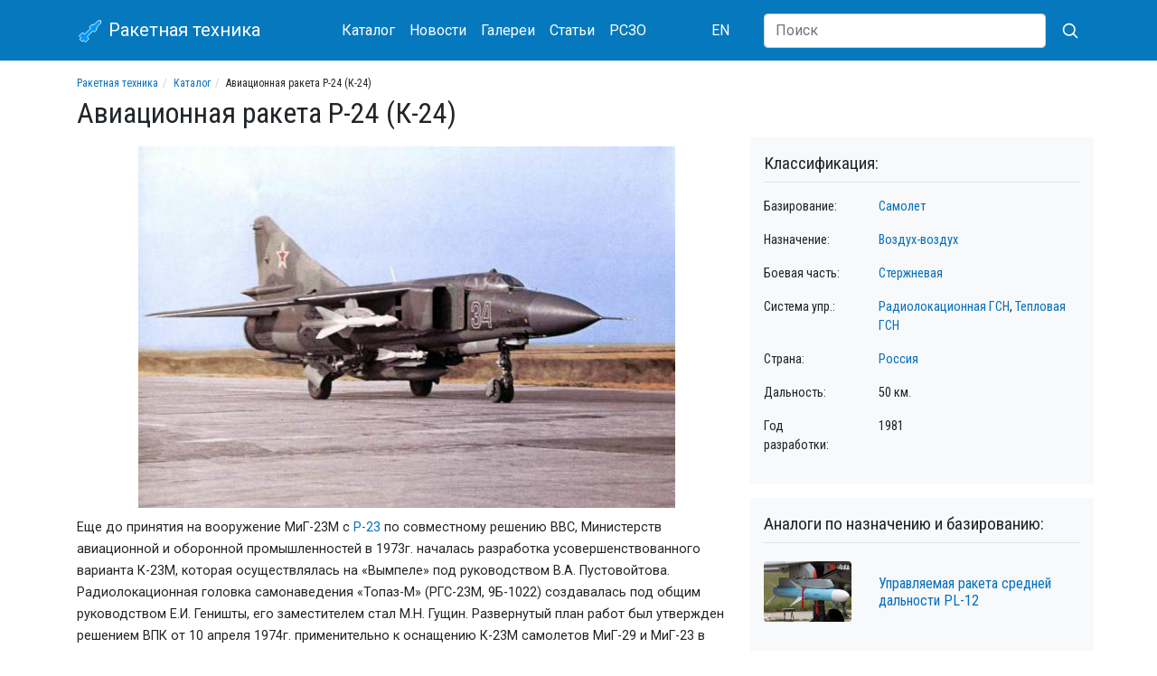

--- FILE ---
content_type: text/html; charset=utf-8
request_url: https://missilery.info/missile/r24
body_size: 13277
content:
<!DOCTYPE html>
<html lang="ru">
<head>
	<meta name="viewport" content="width=device-width, initial-scale=1, shrink-to-fit=no">

	<meta http-equiv="Content-Type" content="text/html; charset=utf-8" />
<link href="https://en.missilery.info/missile/r24" rel="alternate" hreflang="en" />
<link href="https://missilery.info/missile/r24" rel="alternate" hreflang="ru" />
<script>window.yaContextCb = window.yaContextCb || []</script>
<script src="https://yandex.ru/ads/system/context.js" crossorigin="anonymous" async="async"></script>
<link rel="shortcut icon" href="https://missilery.info/favicon.ico" type="image/vnd.microsoft.icon" />
<meta name="description" content="Еще до принятия на вооружение МиГ-23М с Р-23 по совместному решению ВВС, Министерств авиационной и оборонной промышленностей в 1973г. началась разработка усовершенствованного варианта К-23М, которая" />
<link rel="canonical" href="https://missilery.info/missile/r24" />
<link rel="shortlink" href="https://missilery.info/node/1106" />
	<title>Авиационная ракета Р-24 (К-24) | Ракетная техника</title>
	<style type="text/css" media="all">
@import url("https://missilery.info/modules/system/system.theme.css?t9bypv");
</style>
<style type="text/css" media="all">
@import url("https://missilery.info/sites/all/modules/ckeditor/css/ckeditor.css?t9bypv");
</style>
<style type="text/css" media="all">
@import url("https://missilery.info/sites/all/modules/ctools/css/ctools.css?t9bypv");
</style>
<link type="text/css" rel="stylesheet" href="/sites/all/libraries/lightbox2/css/lightbox.min.css" media="all" />
<link type="text/css" rel="stylesheet" href="/sites/all/libraries/bootstrap/4.4.1/css/bootstrap.min.css" media="all" />
<style type="text/css" media="all">
@import url("https://missilery.info/sites/all/themes/ru_missilery//css/current.css?t9bypv");
@import url("https://missilery.info/sites/all/themes/ru_missilery/../all/css/base.css?t9bypv");
@import url("https://missilery.info/sites/all/themes/ru_missilery/../all/css/tabs.css?t9bypv");
@import url("https://missilery.info/sites/all/themes/ru_missilery/../all/css/contextual-links.css?t9bypv");
</style>
	
	<link rel="apple-touch-icon" sizes="180x180" href="/apple-touch-icon.png">
	<link rel="icon" type="image/png" sizes="32x32" href="/favicon-32x32.png">
	<link rel="icon" type="image/png" sizes="16x16" href="/favicon-16x16.png">
	<meta name="msapplication-TileColor" content="#da532c">
	<meta name="theme-color" content="#0678be">
	
	<link href="https://fonts.gstatic.com" rel="preconnect" crossorigin>
	<link href="https://fonts.googleapis.com/css?family=Roboto|Roboto+Condensed&display=swap" rel="stylesheet">
	
	
	<!--[if lt IE 9]><script src="http://html5shim.googlecode.com/svn/trunk/html5.js"></script><![endif]-->
  
  <!-- Yandex.Metrika counter -->
  <script type="text/javascript" >
     (function(m,e,t,r,i,k,a){m[i]=m[i]||function(){(m[i].a=m[i].a||[]).push(arguments)};
     m[i].l=1*new Date();
     for (var j = 0; j < document.scripts.length; j++) {if (document.scripts[j].src === r) { return; }}
     k=e.createElement(t),a=e.getElementsByTagName(t)[0],k.async=1,k.src=r,a.parentNode.insertBefore(k,a)})
     (window, document, "script", "https://mc.yandex.ru/metrika/tag.js", "ym");
  
     ym(62284414, "init", {
          clickmap:true,
          trackLinks:true,
          accurateTrackBounce:true
     });
  </script>
  <noscript><div><img src="https://mc.yandex.ru/watch/62284414" style="position:absolute; left:-9999px;" alt="" /></div></noscript>
  <!-- /Yandex.Metrika counter -->
	
<!-- 	<script data-ad-client="ca-pub-5742353078451787" async src="https://pagead2.googlesyndication.com/pagead/js/adsbygoogle.js"></script> -->
</head>
<body class="html not-front not-logged-in no-sidebars page-node page-node- page-node-1106 node-type--missile i18n-ru" >
		<div id="ya_fullscreen"></div>
<div id="page">
	<header id="page-header">
		<div id="page-header-inner" class="clearfix">
			<nav id="navigation" class="mb-3"><div class="container"><div class="row align-items-center"><div class="col-9 col-sm-6 col-md-4 col-lg-3 order-first">
		<a class="navbar-brand" href="/">
			<svg xmlns="http://www.w3.org/2000/svg" width="30" height="30" viewBox="-50 -50 200 300"><g fill="none"><polygon transform="translate(139.778175 116.26315)rotate(45)translate(-139.778175 -116.26315)" stroke-width="8" fill="#0099FF" points="60 0 40 20 40 80 20 110 20 140 40 140 40 230 10 240 10 290 40 290 40 310 80 310 80 290 110 290 110 240 80 230 80 140 100 140 100 110 80 80 80 20" stroke="#FFF"/></g></svg>
			Ракетная техника
			</a>
		</div><div class="col-lg-5 col-md-7 d-flex align-items-center justify-content-between order-3 order-md-2"><nav class="nav mt-1 mb-1">
				<a class="nav-link" href="/search">Каталог</a>
				<a class="nav-link" href="/news">Новости</a>
				<a class="nav-link" href="/gallery">Галереи</a>
				<a class="nav-link" href="/article">Статьи</a>
				<a class="nav-link" href="/rszo">РСЗО</a>
			</nav><nav class="nav mt-1 mb-1"><a href="https://en.missilery.info" class="nav-link">EN</a></nav></div>
		<form action="/search/site" class="col-3 col-sm-6 col-md-1 col-lg-4 d-flex align-items-center justify-content-end order-2 order-md-3">
	      <input class="d-none d-lg-block flex-grow-1 form-control" type="search" name="text" placeholder="Поиск" aria-label="Search">
	      <button class="btn" aria-label="Искать" type="submit">
          <svg xmlns="http://www.w3.org/2000/svg" width="20" height="20" fill="none" stroke="#FFF" stroke-linecap="round" stroke-linejoin="round" stroke-width="2" class="ml-1" role="img" viewBox="0 0 24 24" focusable="false"><title>Search</title><circle cx="10.5" cy="10.5" r="7.5"></circle><path d="M21 21l-5.2-5.2"></path></svg>
</button>
	    </form></div></div></nav>		</div>
	</header>	
	
	<div id="page-main" class="container">		
		<div id="page-main-inner" class="clearfix">
			<section id="page-content" class="row ">
				<div id="page-content-head" class="col-12">
					<ol class="breadcrumb text-truncate"><li><a href="https://missilery.info/">Ракетная техника</a></li><li><a href="https://missilery.info/search">Каталог</a></li><li>Авиационная ракета Р-24 (К-24)</li></ol>															<h1 id="page-title">Авиационная ракета Р-24 (К-24)</h1>																			</div>

				<div class="container">
					<div class="row d-lg-block">
						<div id="page-content-inner" class="col-lg-8 float-left">
							<article id="node-1106" class="node node--missile"><div class="content"><div class="field-missile-description field"><div class="field-items"><div class="field-item even"><p>
	<a href="/files/m/r24/mig23.jpg" rel="lightbox"><img alt="" src="/files/styles/article_image/public/m/r24/mig23.jpg" /></a>Еще до принятия на вооружение МиГ-23М с <a href="/missile/r23">Р-23</a> по совместному решению ВВС, Министерств авиационной и оборонной промышленностей в 1973г. началась разработка усовершенствованного варианта К-23М, которая осуществлялась на «Вымпеле» под руководством В.А. Пустовойтова. Радиолокационная головка самонаведения «Топаз-М» (РГС-23М, 9Б-1022) создавалась под общим руководством Е.И. Геништы, его заместителем стал М.Н. Гущин. Развернутый план работ был утвержден решением ВПК от 10 апреля 1974г. применительно к оснащению К-23М самолетов МиГ-29 и МиГ-23 в вариантах МЛ и М. Для достижения максимальной боевой эффективности был использован более мощный двигатель, новый энергоблок, обеспечивающий  длительный полет на увеличенную дальность, усовершенствованный взрыватель.</p>
<p>
	В том же 1974г. были изготовлены экспериментальные ракеты с максимальным использованием элементов штатной <a href="/missile/r23">Р-23</a>, но уже укомплектованные ГСН «Топаз-М». В 1975 г. выпустили эскизный проект усовершенствованного варианта ракеты, к тому времени получившей обозначение К-24. В связи с высокой степенью преемственности с Р-23 изготовление матчасти шло быстро. В том же 1975 г. были выполнены  два баллистических пуска «изделий 142» с нештатной наземной установки, под новую ракету переоборудовали МиГ-23М №7110. В соответствии с решением ВПК с начала следующего года планировались испытания с МиГ-23МЛ №125 и 126. Этим же документом предусматривалась проработка пассивной радиолокационной ГСН для стрельбы по самолетам типа АВАКС, но это направление было реализовано значительно позднее, уже применительно к ракетам типа <a href="/missile/p27">К-27</a>. В следующем 1976 г. восемью пусками «изделий 142» завершились заводские испытания. Спустя еще год был выполнен и основной объем государственных испытаний, к проведению которых были дополнительно привлечены МиГ-23М № 8530 и ряд прототипов МиГ-23МЛ (№124, 125, 126). Однако выявленные недостатки ГСН потребовали дополнительных доработок, так что полеты и пуски ракет продолжались до 1979 г. Устойчивость работы самолетного двигателя при пуске ракет исследовалась на МиГ-23МЛ №125.</p>
<p>
	Первоначальный замысел разработки ракеты К-24 определялся перспективой применения новой радиолокационной ГСН. Однако в результате была создана ракета, практически все элементы которой по уровню совершенства превосходили <a href="/missile/r23">Р-23</a>. Поддержание производства Р-23Т параллельно с «радийной» К-24 было абсурдно. Кроме того, выявились и некоторые перспективы дальнейшего совершенствования тепловой ГСН. В результате по решению ВПК от 4 апреля 1975 г. началась разработка К-24Т («изделие 160»). Эскизный проект был выпущен в 1976 г., но ряд элементов ракеты изготовили еще на год раньше. Однако из-за запаздывания «Геофизики» с разработкой и поставкой головки 23Т4 летные испытания начались только в 1978 г. двумя пусками с земли и 11 — с МиГ-23МЛ №125 и МиГ-23П №142. В следующем году провели шесть программных и восемь управляемых пусков тепловых К-24, к испытаниям присоединился и самолет №141.</p>
<p>
	В 1979г. были выполнены  пуски 14 боевых и двух автономных ракет, завершив второй этап государственных испытаний подписанием соответствующего акта в начале 1980г. В следующем году  акт государственной комиссии с рекомендацией принять ракету на вооружение был утвержден. В летных испытаниях теплового варианта участвовали прототипы МиГ-23МЛ (№124и 125) и его модификации для ПВО МиГ-23П (№141 и 142), а также «спарки» МиГ-23УБ(№1301 и 202).</p>
<p>
	Формальное принятие новой ракеты в качестве штатного вооружения самолетов МиГ-23МЛ и МиГ-23П было осуществлено по постановлению от 6 апреля 1981г.</p>
<p>
	Ракеты Р-24 успешно применялись с самолетов МиГ-23МЛ в ходе вооруженного конфликта в Южном Ливане в 1982г. По заявлениям сирийской стороны, этим истребителям удалось с «сухим счетом» сбить три F-15 и один F-4.</p>
<p>
	Позднее ракета в соответствии с совместным решением ВВС, Министерств радиопромышленности и авиапромышленности от 28 октября 1983 г. прошла очередную модернизацию. Уже в 1984г. были проведены первые четыре пуска ракет К-24М, оснащенных усовершенствованными ГСН. В 1985г. с МиГ-23М №420 выполнили пуски четырех боевых и одной телеметрической К-24М, в том числе по помехопостановщику Ту-16 и по вертолету Ми-4, стоящему на земле с работающим двигателем и вращающимся винтом. В 1986 г. осуществили еще восемь пусков по МиГ-21, имитирующему крылатые ракеты, после чего Р-24М («изделие 140М») приняли на вооружение.</p>
<p>
	В 1981 г. рассматривался вариант ракеты с активной радиолокационной ГСН. Несмотря на положительные результаты исследований, это направление так и не было реализовано: основные силы конструкторов пришлось сосредоточить на создании активных ГСН для более современных ракет.</p>
<p>
	В Российских ВВС ракеты Р-24 оставались на вооружении вплоть до 1997г. В составе вооружения истребителей МиГ-23 ракета экспортировалась во многие страны мира, среди них: Афганистан, Алжир, Ангола, Болгария, Северная Корея, Куба, Эфиопия, Германия, Индия, Ирак, Югославия, Ливия, Польша, Румыния, Чехия, Сирия, Словакия, Судан, Венгрия и др.</p>
<p>
	На западе ракета Р-24Р получила обозначение Apex АА-7C, ракета Р-24Т - Apex АА-7D.</p>
<p>
	В целом разработка ракеты К-24 стала заметной вехой в истории отечественного ракетостроения. За счет реализации оригинальной схемы функционирования впервые удалось достичь превосходства по максимальной дальности над американскими аналогами вооружения самолетов фронтовой авиации.</p>
</div></div></div><div id="ya_description"></div><div class="field-missile-composition field"><div class="field-label">Состав:&nbsp;</div><div class="field-items"><div class="field-item even"><p>
	<a href="/files/m/r24/r24-t.jpg" rel="lightbox"><img alt="" src="/files/styles/article_image/public/m/r24/r24-t.jpg" /></a>Ракета Р-24 (см. <a href="/missile/wobb/r24/pr-r24.shtml">проекции</a>) выпонена по нормальной аэродинамической схеме с дестабилизаторами, расположенными на корпусе головки самонаведения (ГСН). Ракета может комплектоваться полуактивной радиолокационной головкой самонаведения (Р-24Р) или тепловой (Р-24Т). На радиолокационной Р-24Р ("изделие 140") использовалась новая головка самонаведения РГС-24 (9Б-1022), на Р-24Т («изделие 160») - усовершенствованная всеракурсная инфракрасная ТГС-23Т4, фотоприемник которой охлаждался азотом до -195°C. Размеры и положение дестабилизаторов выбираются в зависимости от типа используемой ГСН таким образом, чтобы сохранить неизменными моментные характеристики ракеты.</p>
<p>
	Наиболее заметным внешним отличием новой ракеты от Р-23 стало применение крыльев с обратной стреловидностью по задней кромке. Изменилась и внутренняя компоновка, число отсеков уменьшилось с 8 до 5. Первым отсеком традиционно являлась головка самонаведения. Во втором отсеке последовательно располагались радиовзрыватель "Скворец", автопилот и работающий от специального порохового аккумулятора давления турбогенератор. Стержневую боевую часть с радиусом поражения 10 м и предохранительно-исполнительный механизм переместили в третий отсек. Твердотопливный двигатель ПРД-287 образовывал четвертый отсек. Двигатель имеет увеличенное время работы, обеспечивает большую дальность и скорость полета до M=3.5 . В пятом отсеке вокруг удлиненного газохода сопла размещался блок газогенераторов, обеспечивающий питание рулевых машин.</p>
<p>
	Полуактивная радиолокационная головка самонаведения РГС-24 (9Б-1022) по сравнением с прототипом имеет повышенную помехозащищенность и дальность захвата. За счет реализации так называемого "псевдокинематического звена" с аналоговым вычислительным устройством продолжительность автономного полета была увеличена до 10с, что позволило вне зависимости от ошибок прицеливания поражать цели на удалении, на 30% превышающем предельную дальность захвата цели ГСН. В результате дальность пуска в переднюю полусферу увеличилась с 25 до 32км, в заднюю - с 15 до 20км.</p>
<p>
	<a href="/files/m/r24/r24r.jpg" rel="lightbox"><img alt="" src="/files/styles/article_image/public/m/r24/r24r.jpg" /></a>В блоках аппаратуры ГСН 9Б-1022 производилось интегрирование перегрузок, что обеспечивало инерциальное управление на участке автономного полета, а после захвата цели на автосопровождение - фильтрацию при оценке угловой скорости. Это осуществляется с помощью модели кинематических соотношений, построенной во вращающейся системе координат, использующей линию дальности в качестве оси Х- дифференциального уравнения, связывающего угловую скорость линии визирования с проекцией перегрузки ракеты на ортогональную ей плоскость. Коэффициентами этих уравнений являются относительная дальность и скорость сближения, которые также вычисляются в результате интегрирования соответствующей проекции перегрузки. Необходимые для вычислений начальные условия по угловой скорости линии дальности формируются в вычислителе ракеты в процессе отработки углового целеуказания, когда ракета еще находится в подвеске. Функционирование вычислителя, в результате которого прогнозируется угловая скорость линии дальности, начинается с момента схода, причем в модели используются измерения перегрузки ракеты в проекциях на антенные оси, а также измерение угловой скорости ракеты относительно продольной оси ракеты. В результате, несмотря на отсутствие захвата цели головкой, в процессе отработки стартовых возмущений и при разгоне ракеты вырабатывается оценка угловой скорости линии дальности, необходимая для управления ракетой и антенной головки. Применение инерциального управления до захвата цели головкой позволило полностью использовать возможности ракеты по исправлению ошибок пуска. При этом соотношение между допустимой дальностью пуска и дальностью захвата оказалось независимым от ошибок пуска.</p>
<p>
	В системе управления ракеты Р-24Р модель кинематических соотношений во вращающейся системе координат, связанной с линией дальности, используется и после захвата в качестве фильтра для оценивания угловой скорости. Таким образом, в системе управления ракеты Р-24Р для фильтрации и формирования управлений впервые был применен фильтр калмановской структуры, использующий в качестве ядра фильтра модель объекта- кинематические соотношения, связывающие угловую скорость линии дальности и относительное ускорение.</p>
<p>
	Модернизированная ракета Р-24 (Р-24М) отличается существенно более высокой эффективностью. Для Р-24М впервые была обеспечена стрельба по зависающим вертолетам и избирательный обстрел цели, летящей в плотной группе. Повысилась возможность поражения маневрирующих и маловысотных целей, возросла защищенность от воздействия совмещенных и вынесенных помех.</p>
<p>
	Ракета Р-24 размещается на доработанном пусковом устройстве - АПУ-23М1.</p>
</div></div></div><div id="ya_composition"></div><div class="field-missile-characteristics field"><div class="field-label">Характеристики:&nbsp;</div><div class="field-items"><div class="field-item even"><table>
<tbody>
<tr>
<td>
				 </td>
<td>
				Р-24Р</td>
<td>
				Р-24Т</td>
</tr>
<tr>
<td>
				Максимальная дальность пуска в переднюю полусферу, км</td>
<td>
				50</td>
<td>
				35</td>
</tr>
<tr>
<td>
				Минимальная дальность пуска в заднюю полусферу, км</td>
<td>
				0.5</td>
<td>
				0.5</td>
</tr>
<tr>
<td>
				Высота полета поражаемых целей, км</td>
<td colspan="2">
				0.04 -25</td>
</tr>
<tr>
<td>
				Габариты, мм:<br />
				            - длина<br />
				            - диаметр<br />
				            - размах крыла<br />
				            - размах рулей</td>
<td>
				<br />
				4494<br />
				200<br />
				1000<br />
				646</td>
<td>
				<br />
				4218<br />
				200<br />
				1000<br />
				646</td>
</tr>
<tr>
<td>
				Стартовая масса, кг</td>
<td>
				245</td>
<td>
				238</td>
</tr>
<tr>
<td>
				Масса боевой части, кг</td>
<td>
				35</td>
<td>
				35</td>
</tr>
<tr>
<td>
				Время управляемого полета, с</td>
<td>
				45</td>
<td>
				45</td>
</tr>
<tr>
<td>
				Допустимая перегрузка при пуске, ед</td>
<td>
				5</td>
<td>
				5</td>
</tr>
</tbody>
</table>
</div></div></div><div class="field-missile-sources field"><div class="field-label">Источники:&nbsp;</div><div class="field-items"><div class="field-item even"><ol>
<li>
		В.Марковский, К.Перов Советские авиационные ракеты "воздух-воздух"-М.: ООО "Издательский дом "Экспринт", 2005.-48с.</li>
<li>
		<a href="http://www.aereimilitari.org/Armamenti/R-23-Apex.htm">Vympel R-23 e R-24 (AA-7 Apex)</a></li>
<li>
		<a href="http://permag.perm.ru/real_aamissile_2.htm">Очерк истории создания отечественного управляемого оружия класса "воздух - воздух"</a></li>
<li>
		<a href="http://vadimvswar.narod.ru/ALL_OUT/TiVOut0507/RuAAM/RuAAM067.htm">Отечественные ракеты воздух-воздух</a></li>
</ol>
</div></div></div><div id="ya_sources"></div></div></article>						</div>
												
						<div id="page-content-chars" class="col-lg-4 float-left order-first mb-3">
							<div class="row bg-light pt-3 pb-3"><div class="col">
							<h3 class="block_title mb-3">Классификация:</h3>
							<div class="row"><div class="col-4 col-lg-4">Базирование:</div><div class="col-8 col-lg-8"><a href="https://missilery.info/basing/samolet">Самолет</a></div></div><div class="row"><div class="col-4 col-lg-4">Назначение:</div><div class="col-8 col-lg-8"><a href="https://missilery.info/type/vozduh-vozduh">Воздух-воздух</a></div></div><div class="row"><div class="col-4 col-lg-4">Боевая часть:</div><div class="col-8 col-lg-8"><a href="https://missilery.info/warhead/sterzhnevaya">Стержневая</a></div></div><div class="row"><div class="col-4 col-lg-4">Система упр.:</div><div class="col-8 col-lg-8"><a href="https://missilery.info/control/radiolokacionnaya-gsn">Радиолокационная ГСН</a>, <a href="https://missilery.info/control/teplovaya-gsn">Тепловая ГСН</a></div></div><div class="row"><div class="col-4 col-lg-4">Страна:</div><div class="col-8 col-lg-8"><a href="https://missilery.info/country/rossiya">Россия</a></div></div><div class="row"><div class="col-4 col-lg-4">Дальность:</div><div class="col-8 col-lg-8">50 км.</div></div><div class="row"><div class="col-4 col-lg-4">Год разработки:</div><div class="col-8 col-lg-8">1981</div></div>							<div id="ya_characteristics" class="float-md-left"></div>
							</div></div>
						</div>
						
						<div id="analogs" class="col-lg-4 float-left mb-3"><div class="row bg-light pt-3"><div class="col"><h3 class="block_title mb-1">Аналоги по назначению и базированию:</h3><div><article class="missiles_list_teaser"><a href="https://missilery.info/missile/pl12" class="row pt-3 pb-3"><div class="col-4 align-self-center"><img src="https://missilery.info/files/styles/thumb_missile/public/mt/pl12.jpg" class="rounded" alt="Управляемая ракета средней дальности PL-12"></div><div class="col-8 align-self-center"><h4>Управляемая ракета средней дальности PL-12</h4></div></a></article><article class="missiles_list_teaser"><a href="https://missilery.info/missile/aam4" class="row pt-3 pb-3"><div class="col-4 align-self-center"><img src="https://missilery.info/files/styles/thumb_missile/public/mt/aam4b.jpg" class="rounded" alt="Управляемая ракета средней дальности AAM-4 (AAM-4B)"></div><div class="col-8 align-self-center"><h4>Управляемая ракета средней дальности AAM-4 (AAM-4B)</h4></div></a></article><article class="missiles_list_teaser"><a href="https://missilery.info/missile/pl-10e" class="row pt-3 pb-3"><div class="col-4 align-self-center"><img src="https://missilery.info/files/styles/thumb_missile/public/mt/pl-10e.jpg" class="rounded" alt="Авиационная ракета малой дальности PL-10E"></div><div class="col-8 align-self-center"><h4>Авиационная ракета малой дальности PL-10E</h4></div></a></article><article class="missiles_list_teaser"><a href="https://missilery.info/missile/rvv-md" class="row pt-3 pb-3"><div class="col-4 align-self-center"><img src="https://missilery.info/files/styles/thumb_missile/public/mt/rvv-md.jpg" class="rounded" alt="Авиационная ракета малой дальности РВВ-МД"></div><div class="col-8 align-self-center"><h4>Авиационная ракета малой дальности РВВ-МД</h4></div></a></article><article class="missiles_list_teaser"><a href="https://missilery.info/missile/rvv-cd" class="row pt-3 pb-3"><div class="col-4 align-self-center"><img src="https://missilery.info/files/styles/thumb_missile/public/mt/rvv-cd.jpg" class="rounded" alt="Авиационная ракета средней дальности Р-77-1 (РВВ-СД изделие 170-1)"></div><div class="col-8 align-self-center"><h4>Авиационная ракета средней дальности Р-77-1 (РВВ-СД изделие 170-1)</h4></div></a></article><article class="missiles_list_teaser"><a href="https://missilery.info/missile/kc-172" class="row pt-3 pb-3"><div class="col-4 align-self-center"><img src="https://missilery.info/files/styles/thumb_missile/public/mt/kc-172.jpg" class="rounded" alt="Авиационная ракета большой дальности КС-172 (AAM-L)"></div><div class="col-8 align-self-center"><h4>Авиационная ракета большой дальности КС-172 (AAM-L)</h4></div></a></article><article class="missiles_list_teaser"><a href="https://missilery.info/missile/r37" class="row pt-3 pb-3"><div class="col-4 align-self-center"><img src="https://missilery.info/files/styles/thumb_missile/public/mt/r37.jpg" class="rounded" alt="Авиационная ракета большой дальности Р-37 (РВВ-БД)"></div><div class="col-8 align-self-center"><h4>Авиационная ракета большой дальности Р-37 (РВВ-БД)</h4></div></a></article><article class="missiles_list_teaser"><a href="https://missilery.info/missile/r98" class="row pt-3 pb-3"><div class="col-4 align-self-center"><img src="https://missilery.info/files/styles/thumb_missile/public/mt/r98.jpg" class="rounded" alt="Авиационная ракета Р-98 (К-98)"></div><div class="col-8 align-self-center"><h4>Авиационная ракета Р-98 (К-98)</h4></div></a></article><article class="missiles_list_teaser"><a href="https://missilery.info/missile/r4" class="row pt-3 pb-3"><div class="col-4 align-self-center"><img src="https://missilery.info/files/styles/thumb_missile/public/mt/r4.jpg" class="rounded" alt="Авиационная ракета Р-4 (К-80)"></div><div class="col-8 align-self-center"><h4>Авиационная ракета Р-4 (К-80)</h4></div></a></article><article class="missiles_list_teaser"><a href="https://missilery.info/missile/r23" class="row pt-3 pb-3"><div class="col-4 align-self-center"><img src="https://missilery.info/files/styles/thumb_missile/public/mt/r23.jpg" class="rounded" alt="Авиационная ракета Р-23 (К-23)"></div><div class="col-8 align-self-center"><h4>Авиационная ракета Р-23 (К-23)</h4></div></a></article></div></div></div></div>						

				</div></div>
			</section>
			
			<aside id="sidebar" class="clearfix col-4">
			</aside>
			
		</div>
	</div>
	
	<footer id="page-footer">
		<div id="page-footer-inner" class="container clearfix">
			<div class="row align-items-center"><div class="col-md-6 col-lg-4 order-2 order-lg-1 mb-2 mt-2 text-md-right text-lg-left">&copy; 2026 ИС Ракетная техника (2001 - 2026)</div><div class="col-md-6 col-lg-4 order-1 order-lg-2 mb-2 mt-2"><nav class="nav">
				  <a class="nav-link pl-0" href="/about">О нас</a>
				  <a class="nav-link" href="/contact">Обратная связь</a>
				  <a class="nav-link pr-0" href="/voenmeh">Военмех</a>
				</nav></div><div class="col-lg-4 text-md-right order-last"><a href="https://metrika.yandex.ru/stat/?id=62284414&amp;from=informer"
target="_blank" rel="nofollow"><img src="https://informer.yandex.ru/informer/62284414/1_0_FFFFFFFF_FFFFFFFF_0_uniques"
style="width:80px; height:15px; border:0;" alt="Яндекс.Метрика" title="Яндекс.Метрика: данные за сегодня (уникальные посетители)" /></a></div>		</div>
	</footer>
</div>

<script>
		window.yaContextCb.push(()=>{
				Ya.adfoxCode.create({
						ownerId: 287837,
						containerId: 'ya_fullscreen',
						params: {
								pp: 'cbyx',
								ps: 'fngm',
								p2: 'hoqc'
						}
				})
		});
		window.yaContextCb.push(()=>{
				Ya.adfoxCode.createAdaptive({
						ownerId: 287837,
						containerId: 'ya_characteristics',
						params: {
								pp: 'bhtq',
								ps: 'fngm',
								p2: 'hnqm'
						}
				}, ['desktop', 'tablet', 'phone'], {
						tabletWidth: 768,
						phoneWidth: 480,
						isAutoReloads: false
				})
		});
		window.yaContextCb.push(()=>{
				Ya.adfoxCode.createAdaptive({
						ownerId: 287837,
						containerId: 'ya_description',
						params: {
								pp: 'g',
								ps: 'fngm',
								p2: 'hnqu'
						}
				}, ['desktop'], {
						tabletWidth: 768,
						phoneWidth: 480,
						isAutoReloads: false
				})
		});
		window.yaContextCb.push(()=>{
				Ya.adfoxCode.create({
						ownerId: 287837,
						containerId: 'ya_composition',
						params: {
								pp: 'h',
								ps: 'fngm',
								p2: 'hnqv'
						}
				})
		});
		window.yaContextCb.push(()=>{
				Ya.adfoxCode.createAdaptive({
						ownerId: 287837,
						containerId: 'ya_sources',
						params: {
								pp: 'i',
								ps: 'fngm',
								p2: 'hnqw'
						}
				}, ['desktop', 'tablet', 'phone'], {
						tabletWidth: 768,
						phoneWidth: 480,
						isAutoReloads: false
				})
		})
</script>
	<script type="text/javascript" src="https://missilery.info/sites/all/modules/jquery_update/replace/jquery/1.12/jquery.min.js?v=1.12.4"></script>
<script type="text/javascript" src="https://missilery.info/misc/jquery-extend-3.4.0.js?v=1.12.4"></script>
<script type="text/javascript" src="https://missilery.info/misc/jquery-html-prefilter-3.5.0-backport.js?v=1.12.4"></script>
<script type="text/javascript" src="https://missilery.info/misc/jquery.once.js?v=1.2"></script>
<script type="text/javascript" src="https://missilery.info/misc/drupal.js?t9bypv"></script>
<script type="text/javascript" src="https://missilery.info/sites/all/modules/jquery_update/js/jquery_browser.js?v=0.0.1"></script>
<script type="text/javascript" src="https://missilery.info/files/languages/ru_QsW4Oxd7u4bHmUkLQUJgtNq8abu-5PtBBbiPWWclOkw.js?t9bypv"></script>
<script type="text/javascript">
<!--//--><![CDATA[//><!--
jQuery.extend(Drupal.settings, {"basePath":"\/","pathPrefix":"","setHasJsCookie":0,"ajaxPageState":{"theme":"ru_missilery","theme_token":"VQHYU-ZsO87nu0FyIxxS4_V2AjwOWv5zJ0pgB6Ezdjk","js":{"\/sites\/all\/libraries\/lightbox2\/js\/lightbox.min.js":1,"\/sites\/all\/themes\/ru_missilery\/..\/all\/js\/lightbox-missilery.js?v=4":1,"\/sites\/all\/libraries\/bootstrap\/popper.min.js":1,"\/sites\/all\/libraries\/bootstrap\/4.4.1\/js\/bootstrap.min.js":1,"sites\/all\/modules\/jquery_update\/replace\/jquery\/1.12\/jquery.min.js":1,"misc\/jquery-extend-3.4.0.js":1,"misc\/jquery-html-prefilter-3.5.0-backport.js":1,"misc\/jquery.once.js":1,"misc\/drupal.js":1,"sites\/all\/modules\/jquery_update\/js\/jquery_browser.js":1,"public:\/\/languages\/ru_QsW4Oxd7u4bHmUkLQUJgtNq8abu-5PtBBbiPWWclOkw.js":1},"css":{"modules\/system\/system.theme.css":1,"sites\/all\/modules\/ckeditor\/css\/ckeditor.css":1,"sites\/all\/modules\/ctools\/css\/ctools.css":1,"\/sites\/all\/libraries\/lightbox2\/css\/lightbox.min.css":1,"\/sites\/all\/libraries\/bootstrap\/4.4.1\/css\/bootstrap.min.css":1,"sites\/all\/themes\/ru_missilery\/\/css\/current.css":1,"sites\/all\/themes\/ru_missilery\/..\/all\/css\/base.css":1,"sites\/all\/themes\/ru_missilery\/..\/all\/css\/tabs.css":1,"sites\/all\/themes\/ru_missilery\/..\/all\/css\/contextual-links.css":1}}});
//--><!]]>
</script>
	<script type="text/javascript" src="/sites/all/libraries/lightbox2/js/lightbox.min.js"></script>
<script type="text/javascript" src="/sites/all/themes/ru_missilery/../all/js/lightbox-missilery.js?v=4"></script>
<script type="text/javascript" src="/sites/all/libraries/bootstrap/popper.min.js"></script>
<script type="text/javascript" src="/sites/all/libraries/bootstrap/4.4.1/js/bootstrap.min.js"></script>
	
</body>
</html>
